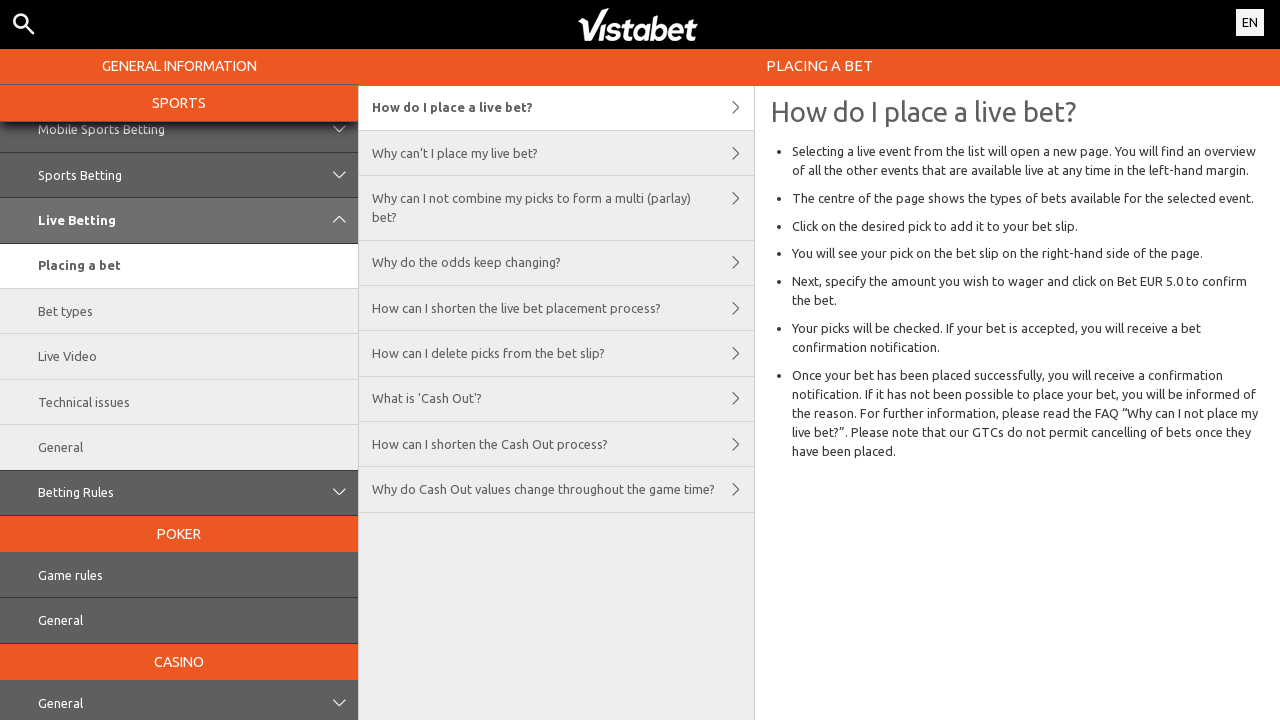

--- FILE ---
content_type: text/html; charset=utf-8
request_url: https://help.vistabet.gr/en/sports-help/live-betting/placing-a-bet
body_size: 2857
content:


<!DOCTYPE html>
<!--[if lt IE 9]>      <html class="preload no-js oldie" data-srvid="130.131.46"> <![endif]-->
<!--[if gt IE 8]><!-->
<html class="preload no-js" data-srvid="130.131.46">
<!--<![endif]-->
<head>
    <title>Help - Sports - How do I place a live bet? </title>
    <!--[if lt IE 9]><script src="/HelpV3/Web/scripts/modernizr.js"></script><![endif]-->
    <meta http-equiv="content-type" content="text/html; charset=UTF-8">
<meta content="width=device-width, initial-scale=1.0, minimum-scale=1.0, maximum-scale=1.0, user-scalable=no" name="viewport">
<link rel="apple-touch-icon" sizes="180x180" href="-/media/0E882F5E14A4456084000CB498A6A1B3.ashx">
<link rel="icon" type="image/png" sizes="32x32" href="-/media/429DE1FD80BB439386B102F58D7CC4C8.ashx">
<link rel="icon" type="image/png" sizes="16x16" href="-/media/DF4A3900633E4716AB8817CFD32641D7.ashx">
<link rel="shortcut icon" href="-/media/4B33FFE4B9A44C96984FFF44A7F19FC0.ashx">
<meta name="format-detection" content="telephone=no">
<meta content="noindex, nofollow" name="robots">
<link href="https://scmedia.vistabet.gr/$-$/64c8a8c4e67542d09da942e2fb84e8e4.css" rel="stylesheet" type="text/css" />

    <link href="https://fonts.googleapis.com/css?family=Roboto+Condensed:400,700&subset=latin,greek,cyrillic" rel="stylesheet" type="text/css">
    
    <!--[if gt IE 8]>
    <style type="text/css">
        #m-navigation #option-list li {
            display: inline-block\0;
            width: 33%\0;
        }
    </style>
    <!--<![endif]-->
</head>
<body class="cf">

    <header class="header">
        <div class="regulatory-header">
            
        </div>
        <menu role="menubar" class="navigation-menu top-menu cf">
            <nav class="menu-left">
                <a href="#" class="theme-help-menu"></a>
            </nav>
                <div id="search-icon">
                    <span class="theme-search">
                    </span>
                </div>
            <h2>
                <a href="http://help.vistabet.gr/en/sports-help/live-betting/placing-a-bet"><img src="https://scmedia.vistabet.gr/$-$/fbe1559c1b9e4e35b6fddd812de7883f.png" alt="brand-logo_120" width="120" height="33" /><span></span></a>
            </h2>
            <nav class="menu-right">
                <a href="#" class="theme-close-i"></a>
            </nav>
        </menu>
    </header>


        <div id="language-switch" role="navigation">
            <div class="overlay"></div>
            <div class="list">
                <div class="content minimum">
                    <ul>
                            <li>
                                    <a href="/el/sports-help/live-betting/placing-a-bet">Ελληνικά</a>
                            </li>
                            <li>
                                    <span>English</span>
                            </li>
                    </ul>
                </div>
            </div>
            <div class="current">
                <a href="#">EN<span></span></a>
            </div>
        </div>

        <form id="search-form" onkeypress="return event.keyCode != 13;">
            <div class="search-bar">
                <div class="overlay"></div>

                <div class="search-fields">
                    <input id="searchInput" autofocus type="text" placeholder="Search help topics" data-lang="en" data-virtual-lang="" />
                </div>

                <div class="search-results">
                    <ul class="search-result-list" id="searchresultlist"></ul>

                    <div class="toggle-collapsible">
                        <div class="theme-toggle-button" id="searchResultToggle"></div>
                    </div>
                </div>
            </div>
        </form>

    <menu role="menu" class="navigation-menu sub-menu" style="display: block">
        <nav class="menu-left">
            <a href="#" class="theme-left" id="innerBack" data-depth="1"></a>
        </nav>
        <header>
            <h2>Placing a bet</h2>
        </header>
    </menu>
        <nav role="navigation" class="navigation main-navigation" style="display: block;">
            



    <div class="nav-list">
            <h2>
                <a href="/en/general-information">
                    General Information
                </a>
            </h2>
            <ul>
                    <li class="toggle">
                        <a href="/en/general-information/account">Account<span class='theme-down'></span></a>

                            <ul>
                                    <li >
                                        <a href="/en/general-information/account/general">General</a>
                                    </li>
                                    <li >
                                        <a href="/en/general-information/account/inactive">Inactive accounts</a>
                                    </li>
                                    <li >
                                        <a href="/en/general-information/account/closing-opening">Closing and reopening</a>
                                    </li>
                                    <li >
                                        <a href="/en/general-information/account/personal-data">Personal data</a>
                                    </li>
                                    <li >
                                        <a href="/en/general-information/account/login">Login </a>
                                    </li>
                            </ul>
                    </li>
                    <li class="toggle">
                        <a href="/en/general-information/acc-verification">Account Verification</a>

                    </li>
                    <li class="toggle">
                        <a href="/en/general-information/registration">Registration</a>

                    </li>
                    <li class="toggle">
                        <a href="/en/general-information/security">Security</a>

                    </li>
                    <li class="toggle">
                        <a href="/en/general-information/legal-matters">Legal Matters<span class='theme-down'></span></a>

                            <ul>
                                    <li >
                                        <a href="/en/general-information/legal-matters/general-terms-and-conditions">General Terms and Conditions </a>
                                    </li>
                                    <li >
                                        <a href="/en/general-information/legal-matters/general">General</a>
                                    </li>
                            </ul>
                    </li>
                    <li class="toggle">
                        <a href="/en/general-information/payments/payment-methods">Payment Methods<span class='theme-down'></span></a>

                            <ul>
                                    <li >
                                        <a href="/en/general-information/payments/payment-methods/aircashpay">Aircash Pay</a>
                                    </li>
                                    <li >
                                        <a href="/en/general-information/payments/payment-methods/applepay">Apple Pay</a>
                                    </li>
                                    <li >
                                        <a href="/en/general-information/payments/payment-methods/fast-bank-transfer">Bank Transfer</a>
                                    </li>
                                    <li >
                                        <a href="/en/general-information/payments/payment-methods/instant-bank-transfer">Instant Bank Transfer (DIAS)</a>
                                    </li>
                                    <li >
                                        <a href="/en/general-information/payments/payment-methods/mastercard">MasterCard </a>
                                    </li>
                                    <li >
                                        <a href="/en/general-information/payments/payment-methods/paypal">PayPal </a>
                                    </li>
                                    <li >
                                        <a href="/en/general-information/payments/payment-methods/paysafecard">paysafecard </a>
                                    </li>
                                    <li >
                                        <a href="/en/general-information/payments/payment-methods/promocode">PromoCode</a>
                                    </li>
                                    <li >
                                        <a href="/en/general-information/payments/payment-methods/visa">Visa</a>
                                    </li>
                            </ul>
                    </li>
                    <li class="toggle">
                        <a href="/en/general-information/payments">Payments <span class='theme-down'></span></a>

                            <ul>
                                    <li >
                                        <a href="/en/general-information/payments/general">General</a>
                                    </li>
                                    <li >
                                        <a href="/en/general-information/payments/withdrawal">Withdrawal</a>
                                    </li>
                                    <li >
                                        <a href="/en/general-information/payments/deposit-limits">How can I change my deposit limits?</a>
                                    </li>
                                    <li >
                                        <a href="/en/general-information/payments/inpayment-outpayment">Payments </a>
                                    </li>
                            </ul>
                    </li>
                    <li class="toggle">
                        <a href="/en/general-information/responsible-gaming">Responsible Gaming</a>

                    </li>
            </ul>
            <h2>
                <a href="/en/sports-help">
                    Sports
                </a>
            </h2>
            <ul>
                    <li class="toggle">
                        <a href="/en/sports-help/mobile-sports-betting">Mobile Sports Betting<span class='theme-down'></span></a>

                            <ul>
                                    <li >
                                        <a href="/en/sports-help/mobile-sports-betting/faq">FAQ</a>
                                    </li>
                                    <li >
                                        <a href="/en/sports-help/mobile-sports-betting/early-payout-feature">Cash Out</a>
                                    </li>
                                    <li >
                                        <a href="/en/sports-help/mobile-sports-betting/mso-lobby-page-topics">Sports Lobby</a>
                                    </li>
                                    <li >
                                        <a href="/en/sports-help/mobile-sports-betting/mso-access-sport-categories-and-leagues">Access Sports & Leagues</a>
                                    </li>
                                    <li >
                                        <a href="/en/sports-help/mobile-sports-betting/mso-filters-per-sport-category">Sport Filters</a>
                                    </li>
                                    <li >
                                        <a href="/en/sports-help/mobile-sports-betting/mso-markets-grouping-scoreboards">Markets Grouping & Scoreboards</a>
                                    </li>
                                    <li >
                                        <a href="/en/sports-help/mobile-sports-betting/mso-betslip-and-bet-placement">Betslip & Bet placement</a>
                                    </li>
                                    <li >
                                        <a href="/en/sports-help/mobile-sports-betting/mso-mybets">Mybets</a>
                                    </li>
                                    <li >
                                        <a href="/en/sports-help/mobile-sports-betting/edit-bet-feature">Edit Bet</a>
                                    </li>
                                    <li >
                                        <a href="/en/sports-help/mobile-sports-betting/mso-favourites">Favourites</a>
                                    </li>
                                    <li >
                                        <a href="/en/sports-help/mobile-sports-betting/mso-bet-finder">Betfinder</a>
                                    </li>
                                    <li >
                                        <a href="/en/sports-help/mobile-sports-betting/sports-betting-bet-types">Bet types</a>
                                    </li>
                                    <li >
                                        <a href="/en/sports-help/mobile-sports-betting/sports-betting-bet-settlement">Bet settlement</a>
                                    </li>
                                    <li >
                                        <a href="/en/sports-help/mobile-sports-betting/betting/placing-a-bet">Placing a bet</a>
                                    </li>
                                    <li >
                                        <a href="/en/sports-help/mobile-sports-betting/quick-power-tips">Quick Power tips</a>
                                    </li>
                                    <li >
                                        <a href="/en/sports-help/mobile-sports-betting/glossary">Glossary</a>
                                    </li>
                            </ul>
                    </li>
                    <li class="toggle">
                        <a href="/en/sports-help/sports-betting">Sports Betting<span class='theme-down'></span></a>

                            <ul>
                                    <li >
                                        <a href="/en/sports-help/sports-betting/placing-a-bet">Placing a bet </a>
                                    </li>
                                    <li >
                                        <a href="/en/sports-help/sports-betting/bet-types">Bet types</a>
                                    </li>
                                    <li >
                                        <a href="/en/sports-help/sports-betting/bet-settlement">Bet settlement</a>
                                    </li>
                                    <li >
                                        <a href="/en/sports-help/sports-betting/miscellaneous">Miscellaneous</a>
                                    </li>
                                    <li >
                                        <a href="/en/sports-help/sports-betting/bet-cancellations">Bet cancellations</a>
                                    </li>
                                    <li >
                                        <a href="/en/sports-help/sports-betting/esports">eSports</a>
                                    </li>
                                    <li >
                                        <a href="/en/sports-help/sports-betting/virtuals">Virtual Sports</a>
                                    </li>
                            </ul>
                    </li>
                    <li class="toggle">
                        <a href="/en/sports-help/live-betting">Live Betting<span class='theme-down'></span></a>

                            <ul>
                                    <li >
                                        <a href="/en/sports-help/live-betting/placing-a-bet">Placing a bet</a>
                                    </li>
                                    <li >
                                        <a href="/en/sports-help/live-betting/bet-types">Bet types</a>
                                    </li>
                                    <li >
                                        <a href="/en/sports-help/live-betting/live-video">Live Video</a>
                                    </li>
                                    <li >
                                        <a href="/en/sports-help/live-betting/technical-issues">Technical issues</a>
                                    </li>
                                    <li >
                                        <a href="/en/sports-help/live-betting/general">General</a>
                                    </li>
                            </ul>
                    </li>
                    <li class="toggle">
                        <a href="/en/sports-help/betting-rules">Betting Rules<span class='theme-down'></span></a>

                            <ul>
                                    <li >
                                        <a href="/en/general-information/legal-matters/general-terms-and-conditions/sports-betting-general-remarks">Sports Betting General Remarks</a>
                                    </li>
                                    <li >
                                        <a href="/en/general-information/legal-matters/general-terms-and-conditions/sports-betting-special-rules">Special Rules</a>
                                    </li>
                                    <li >
                                        <a href="/en/general-information/legal-matters/general-terms-and-conditions/sports-betting-live-video">VistaBet.gr Video Terms and Conditions</a>
                                    </li>
                                    <li >
                                        <a href="/en/general-information/legal-matters/general-terms-and-conditions/build-a-bet-tac">Build a Bet</a>
                                    </li>
                                    <li >
                                        <a href="/en/general-information/legal-matters/general-terms-and-conditions/cash-out-tac">Cash Out Terms and Conditions</a>
                                    </li>
                                    <li >
                                        <a href="/en/general-information/legal-matters/general-terms-and-conditions/auto-notify-cash-out-tac">Auto & Notify Cash Out Terms and Conditions</a>
                                    </li>
                                    <li >
                                        <a href="/en/sports-help/betting-rules/backupbet">"Back Up Bet" Terms and Conditions</a>
                                    </li>
                                    <li >
                                        <a href="/en/sports-help/betting-rules/oddsboost">Odds Boost Terms and Conditions</a>
                                    </li>
                            </ul>
                    </li>
            </ul>
            <h2>
                <a href="/en/poker-help">
                    Poker
                </a>
            </h2>
            <ul>
                    <li class="toggle">
                        <a href="/en/poker-help/game-rules">Game rules</a>

                    </li>
                    <li class="toggle">
                        <a href="/en/poker-help/general">General</a>

                    </li>
            </ul>
            <h2>
                <a href="/en/casino-help">
                    Casino
                </a>
            </h2>
            <ul>
                    <li class="toggle">
                        <a href="/en/casino-help/general">General<span class='theme-down'></span></a>

                            <ul>
                                    <li >
                                        <a href="/en/casino-help/general/casino-rules">Casino Rules</a>
                                    </li>
                                    <li >
                                        <a href="/en/casino-help/general/casino-terms">General Casino terms and conditions</a>
                                    </li>
                            </ul>
                    </li>
                    <li class="toggle">
                        <a href="/en/casino-help/general/livecasinogametyperules">LIVE CASINO GAME TYPE RULES</a>

                    </li>
                    <li class="toggle">
                        <a href="/en/casino-help/general/pokergametyperules">POKER GAME TYPE RULES</a>

                    </li>
                    <li class="toggle">
                        <a href="/en/casino-help/general/rngcasinogametyperules">RNG CASINO GAME TYPE RULES</a>

                    </li>
            </ul>
    </div>

        </nav>
            <div role="main" class="main" style="display: block;">
            <div class="wrapper cf">
                <a id="top"></a>


    <nav role="navigation" class="navigation sub-navigation" style="display: block;">
        <ul class="help-links">
                <li  class="selected">
                    <a href="/en/sports-help/live-betting/placing-a-bet/howto-place-a-livebet">How do I place a live bet? <span class="theme-right"></span></a>
                </li>
                <li >
                    <a href="/en/sports-help/live-betting/placing-a-bet/can-not-place-livebet">Why can’t I place my live bet?<span class="theme-right"></span></a>
                </li>
                <li >
                    <a href="/en/sports-help/live-betting/placing-a-bet/combine-picks">Why can I not combine my picks to form a multi (parlay) bet?<span class="theme-right"></span></a>
                </li>
                <li >
                    <a href="/en/sports-help/live-betting/placing-a-bet/why-do-odds-change">Why do the odds keep changing?<span class="theme-right"></span></a>
                </li>
                <li >
                    <a href="/en/sports-help/live-betting/placing-a-bet/shorten-bet-placement-process">How can I shorten the live bet placement process? <span class="theme-right"></span></a>
                </li>
                <li >
                    <a href="/en/sports-help/live-betting/placing-a-bet/howto-delete-picks">How can I delete picks from the bet slip?<span class="theme-right"></span></a>
                </li>
                <li >
                    <a href="/en/sports-help/live-betting/placing-a-bet/early_payout">What is 'Cash Out'?<span class="theme-right"></span></a>
                </li>
                <li >
                    <a href="/en/sports-help/live-betting/placing-a-bet/early_payout_shorten">How can I shorten the Cash Out process?<span class="theme-right"></span></a>
                </li>
                <li >
                    <a href="/en/sports-help/live-betting/placing-a-bet/early_payout_change">Why do Cash Out values change throughout the game time?<span class="theme-right"></span></a>
                </li>
        </ul>
    </nav>
                    <section id="secTNC" class="content">
        <article>
                    <h1>How do I place a live bet? </h1>


            <p><ol>
    <li>Selecting a live event from the list will open a new page. You will find an overview of all the other events that are available live at any time in the left-hand margin. </li>
    <li>The centre of the page shows the types of bets available for the selected event. </li>
    <li>Click on the desired pick to add it to your bet slip. </li>
    <li>You will see your pick on the bet slip on the right-hand side of the page.
    
    </li>
    <li>Next, specify the amount you wish to wager and click on Bet EUR 5.0 to confirm the bet. </li>
    <li>Your picks will be checked. If your bet is accepted, you will receive a bet confirmation notification.</li>
    <li>Once your bet has been placed successfully, you will receive a confirmation notification. If it has not been possible to place your bet, you will be informed of the reason. For further information, please read the FAQ “Why can I not place my live bet?”. Please note that our GTCs do not permit cancelling of bets once they have been placed.</li>
</ol></p>

        </article>
    </section>
            </div>
        </div>



    <script type="text/javascript">
        var preLoadedResults =null;
var min = 3;var max = 30;    </script>

    <script src="https://scmedia.vistabet.gr/$-$/2df37c875e8e4d628a25fc2699171372.js" type="text/javascript">

</script>


        <script type="text/javascript">
            function selectMenuLevelTwo(url) {
                var menuElement = $('div.nav-list ul').find('a[href="' + url + '"]').parent();
                selectMenuElementLevelTwo(menuElement);
            }

            function selectMenuLevelThree(url) {
                var menuLevel3 = $('div.nav-list ul li ul').find('a[href="' + url + '"]').parent();
                selectMenuElementLevelTwo(menuLevel3.parent().parent());
                menuLevel3.addClass("selected");
            }

            function selectMenuElementLevelTwo(menuElement) {
                menuElement.addClass("active");
                menuElement.find('span.theme-down').removeClass('theme-down').addClass('theme-up');
            }

            selectMenuLevelThree('/en/sports-help/live-betting/placing-a-bet');
        </script>

    
        <script type="text/javascript">
            $(document).ready(function () {
                $("html").on("click", "#language-switch .current", function () {
                    $("#language-switch .list").toggle();
                    $("#language-switch .overlay").toggle();
                    $("body").toggleClass("ls-open");
                });

                $("html").on("click", ".ls-open #language-switch, .ls-open #language-switch .current", function () {
                    $("#language-switch .list").toggle();
                    $("#language-switch .overlay").toggle();
                    $("body").toggleClass("ls-open");
                });
                        
            });

            // Hide LanguageSwitcher by clicking outside
            $(document).click(function (event) {
            });
        </script>


</body>
</html>

--- FILE ---
content_type: text/css
request_url: https://scmedia.vistabet.gr/$-$/64c8a8c4e67542d09da942e2fb84e8e4.css
body_size: 7154
content:
@import'//fonts.googleapis.com/css?family=Ubuntu:300,400,600,700&subset=cyrillic,greek';
/*! normalize.css v2.1.3 | MIT License | git.io/normalize */
article,aside,details,figcaption,figure,footer,header,hgroup,main,nav,section,summary{display:block}audio,canvas,video{display:inline-block}audio:not([controls]){display:none;height:0}[hidden],template{display:none}html{font-family:sans-serif;-ms-text-size-adjust:100%;-webkit-text-size-adjust:100%}body{margin:0}a{background:transparent}a:focus{outline:thin dotted}a:active,a:hover{outline:0}h1{font-size:2em;margin:.67em 0}abbr[title]{border-bottom:1px dotted}b,strong{font-weight:bold}dfn{font-style:italic}hr{-moz-box-sizing:content-box;box-sizing:content-box;height:0}mark{background:#ff0;color:#000}code,kbd,pre,samp{font-family:monospace,serif;font-size:1em}pre{white-space:pre-wrap}q{quotes:"“" "”" "‘" "’"}small{font-size:80%}sub,sup{font-size:75%;line-height:0;position:relative;vertical-align:baseline}sup{top:-.5em}sub{bottom:-.25em}img{border:0}svg:not(:root){overflow:hidden}figure{margin:0}fieldset{border:1px solid #c0c0c0;margin:0 2px;padding:.35em .625em .75em}legend{border:0;padding:0}button,input,select,textarea{font-family:inherit;font-size:100%;margin:0}button,input{line-height:normal}button,select{text-transform:none}button,html input[type="button"],input[type="reset"],input[type="submit"]{-webkit-appearance:button;cursor:pointer}button[disabled],html input[disabled]{cursor:default}input[type="checkbox"],input[type="radio"]{box-sizing:border-box;padding:0}input[type="search"]{-webkit-appearance:textfield;-moz-box-sizing:content-box;-webkit-box-sizing:content-box;box-sizing:content-box}input[type="search"]::-webkit-search-cancel-button,input[type="search"]::-webkit-search-decoration{-webkit-appearance:none}button::-moz-focus-inner,input::-moz-focus-inner{border:0;padding:0}textarea{overflow:auto;vertical-align:top}table{border-collapse:collapse;border-spacing:0}*,*:before,*:after{-moz-box-sizing:border-box;-webkit-box-sizing:border-box;box-sizing:border-box}html,body{width:100%;height:100%}html.active-nav,.active-nav body{overflow:hidden}body{padding-top:3.3em}.preload *{-webkit-transition:none !important;-moz-transition:none !important;-ms-transition:none !important;-o-transition:none !important}.navigation,.main,.content{-webkit-transition:.2s all ease;-moz-transition:.2s all ease;-ms-transition:.2s all ease;-o-transition:.2s all ease;transition:.2s all ease;width:100%}.main-navigation{margin-left:-100%;float:left;height:100%;overflow:hidden;position:relative}.main{margin-left:0;float:left;height:100%;z-index:5}.active-nav .main-navigation{margin-left:0;width:80%}.active-nav .main{margin-right:-100%}.sub-navigation{margin-left:0;float:left}.content{float:left;margin-right:-100%;padding:1em}.active-content .sub-navigation{margin-left:-100%}.active-content .content{margin-left:0}.cf:before,.cf:after{content:" ";display:table}.cf:after{clear:both}.cf{*zoom:1}.left{float:left}.right{float:right}.break-word{-ms-word-break:break-all;word-break:break-all;word-break:break-word;-webkit-hyphens:auto;-moz-hyphens:auto;hyphens:auto}.header,.sub-menu{left:0;position:fixed;right:0;width:100%}.header{margin:0;padding:0;top:0;width:100%;z-index:10001}.header *{-webkit-touch-callout:none;-webkit-user-select:none;-khtml-user-select:none;-moz-user-select:none;-ms-user-select:none;user-select:none}.header a{display:block;text-decoration:none}.header h2{margin:0;padding:0}.header h2 img{transition:.2s all ease;vertical-align:middle}.header menu{margin:0;padding:0;position:relative;width:100%}.header nav{position:absolute}.header .menu-left{left:0}.header .menu-right{display:none}.sub-menu{margin:0;padding:0;z-index:9000}.sub-menu header h2{margin:0;overflow:hidden;text-overflow:ellipsis;width:100%;white-space:nowrap}.sub-menu .menu-left{float:left;position:absolute;top:0}.sub-menu .menu-left .theme-left{text-decoration:none}.active-nav .sub-menu{z-index:0}.sticky-container{display:block;-webkit-transform:translate3d(0,0,0);left:0;position:absolute;right:0;top:0;z-index:1000}.sticky-container h2{display:none}.sticky-container .show{display:block}.navigation ul{margin:0;padding:0;position:relative}.navigation ul li{list-style:none}.navigation ul li a{display:block;position:relative}.navigation ul li a span{bottom:0;cursor:pointer;position:absolute;right:0;top:0}.main-navigation .nav-list{height:100%;overflow-y:scroll;-webkit-overflow-scrolling:touch}.main-navigation .nav-list h2{margin:0}.main-navigation .nav-list h2 a{display:block}.main-navigation .nav-list .toggle ul{display:none}.main-navigation .nav-list .active ul{display:block}.main .wrapper{min-height:100%;-webkit-overflow-scrolling:touch;overflow-x:hidden}.main .wrapper .content table,.main .wrapper .content .listing{width:100%}.main .wrapper .content ul>br{display:none}.main .wrapper .content li>p,.main .wrapper .content td>p{margin:0 !important;padding:0 !important}.main .wrapper .content img{vertical-align:middle}img{max-width:100%;height:auto}@media only screen and (min-width:768px){html{overflow:hidden}.navigation,.main,.content{-webkit-transition:none;-moz-transition:none;-ms-transition:none;-o-transition:none;transition:none}.main-navigation{margin-left:0;width:28%}.main{height:100%;overflow:hidden;width:72%}.sub-navigation{width:43%;min-height:100%}.content{margin-left:-1px;margin-right:0;width:100%;min-height:100%}.sub-navigation+.content{width:57%}.active-content .sub-navigation{margin-left:0}.active-content .content{margin-left:-1px;margin-right:0}.sub-menu .theme-left,.top-menu .theme-help-menu{display:none}.sub-menu{left:auto;width:72%}.active-content .theme-left{display:none}.wrapper{height:100%;overflow-y:scroll;min-height:100%}}@media only screen and (max-width:767px){.navigation.sub-navigation+.content{display:none}.active-content .navigation.sub-navigation+.content{display:block}.active-content .navigation.sub-navigation .help-links{display:none}.active-nav .sub-menu{z-index:10}.main-navigation{z-index:15}}@media screen and (-webkit-min-device-pixel-ratio:0){select,textarea,input[type="text"],input[type="password"],input[type="datetime"],input[type="datetime-local"],input[type="date"],input[type="month"],input[type="time"],input[type="week"],input[type="number"],input[type="email"],input[type="url"],input[type="search"],input[type="tel"],input[type="color"]{background:#eee;font-size:16px}}.oldie .navigation,.oldie .main,.oldie .content{-webkit-transition:none;-moz-transition:none;-ms-transition:none;-o-transition:none;transition:none}.oldie .main-navigation{margin-left:0;width:28%}.oldie .main{height:100%;overflow:hidden;width:72%}.oldie .sub-navigation{min-height:100%;width:43%}.oldie .content{margin-left:-1px;margin-right:0;min-height:100%;width:100%}.oldie .sub-navigation+.content{width:57%}.oldie .active-content .sub-navigation{margin-left:0}.oldie .active-content .content{margin-left:-1px;margin-right:0}.oldie .top-menu .theme-help-menu{display:none}.oldie .sub-menu{left:auto;width:72%}.oldie .active-content .theme-left{display:none}.oldie .wrapper{height:100%;min-height:100%;overflow-y:scroll}html{font-size:66%;line-height:1.5}body,button,input[type=text] li,p,td{font-family:Ubuntu,Arial,Helvetica,sans-serif}.header h2 a{color:#f5f5f5;font:bold 1em/3em Ubuntu,Arial,Helvetica,sans-serif;text-align:center;text-decoration:initial;text-shadow:initial;text-transform:initial}.header h2 a span{color:#f5f5f5;font:bold 1em/1em Ubuntu,Arial,Helvetica,sans-serif;padding:0 0 0 5px;text-align:center;text-decoration:initial;text-shadow:initial;text-transform:initial}.header nav a{color:#f5f5f5}.sub-menu header h2{color:#fff;font:normal 1.4em/2.5em Ubuntu,Arial,Helvetica,sans-serif;padding:0 2.7em;text-align:center;text-decoration:none;text-shadow:initial;text-transform:uppercase}.sub-menu .menu-left .theme-left{color:#fff;padding:0 .5em;font:2em/1.8em themeicons}.main-navigation .nav-list h2.header-0 a{color:#fff;font:normal .9em/1.6em Ubuntu,Arial,Helvetica,sans-serif;padding:.5em;text-align:center;text-decoration:none;text-shadow:initial;text-transform:uppercase}.main-navigation .nav-list h2 a{color:#fff;font:normal .9em/1.6em Ubuntu,Arial,Helvetica,sans-serif;padding:.5em;text-align:center;text-decoration:none;text-shadow:initial;text-transform:uppercase}.main-navigation .nav-list li a{color:#fff;font:1.2em/1.5em Ubuntu,Arial,Helvetica,sans-serif;font-weight:normal;padding:1em 3em;text-decoration:none}.main-navigation .nav-list li a span{padding:1em}.main-navigation .nav-list li a span:before{color:#fff;content:"";font:1em/1.4em themeicons}.main-navigation .nav-list .active a{color:#fff;font:1.2em/1.5em Ubuntu,Arial,Helvetica,sans-serif}.main-navigation .nav-list .active a span{color:#fff}.main-navigation .nav-list .active a span:before{color:#fff;content:""}.main-navigation .nav-list .toggle li a{color:#5f5f5f;font:1.2em/1.5em Ubuntu,Arial,Helvetica,sans-serif;font-weight:normal;padding:1em 3em}.main-navigation .nav-list .toggle .selected a{color:#5f5f5f;font:1.2em/1.5em Ubuntu,Arial,Helvetica,sans-serif;font-weight:bold;padding:1em 3em}.main-navigation .nav-list .toggle.active>a{font:1.2em/1.5em Ubuntu,Arial,Helvetica,sans-serif;font-weight:bold}.sub-navigation .help-links li a{color:#5f5f5f;font:1.2em/1.5em Ubuntu,Arial,Helvetica,sans-serif;padding:1em 3em 1em 1em;text-decoration:none}.sub-navigation .help-links li a .theme-right{font:1em/1.5em themeicons;padding:1em}.sub-navigation .help-links li a .theme-right:before{color:#5f5f5f;content:""}.sub-navigation .help-links .selected a{color:#5f5f5f;font:bold 1.2em/1.5em Ubuntu,Arial,Helvetica,sans-serif}.sub-navigation .help-links .selected a .theme-right{font:1em/1.5em themeicons;padding:1em}.sub-navigation .help-links .selected a .theme-right:before{color:#5f5f5f;content:""}.main .content{color:#373737}.main .content h1{color:#5f5f5f;font:normal 2.6em/1.2em Ubuntu,Arial,Helvetica,sans-serif;margin:0 0 .5em 0;text-align:initial;text-decoration:initial;text-transform:initial}.main .content h2{color:#5f5f5f;font:normal 2em Ubuntu,Arial,Helvetica,sans-serif;margin:0 0 .7em 0;text-align:initial;text-decoration:initial;text-transform:initial}.main .content h3{color:#5f5f5f;font:normal 1.8em Ubuntu,Arial,Helvetica,sans-serif;margin:0 0 .5em 0;text-align:initial;text-decoration:initial;text-transform:initial}.main .content h3 b{font-weight:normal}.main .content h4{color:#5f5f5f;font:normal 1.6em Ubuntu,Arial,Helvetica,sans-serif;margin:0 0 .5em 0;text-align:initial;text-decoration:initial;text-transform:initial}.main .content h5{color:#5f5f5f;font:normal 1.4em Ubuntu,Arial,Helvetica,sans-serif;margin:inherit;text-align:initial;text-decoration:initial;text-transform:initial}.main .content h6{color:#5f5f5f;font:normal 1.4em Ubuntu,Arial,Helvetica,sans-serif;margin:inherit;text-align:initial;text-decoration:initial;text-transform:initial}.main .content a{color:#ed5822;text-decoration:underline}.main .content a:hover{color:#ed5822;text-decoration:underline}.main .content b,.main .content strong{font:bold 1em Ubuntu,Arial,Helvetica,sans-serif}.main .content div,.main .content li,.main .content p,.main .content td,.main .content .listing{font:1.2em/1.5em Ubuntu,Arial,Helvetica,sans-serif}.main .content ul{list-style-type:inherit;margin:0 0 0 0 .7em 0 0;padding:0 0 0 2em}.main .content ul li{background:none;margin:0 0 .7em 0}.main .content ul li ul{list-style-type:circle;margin:0 0 0 0 .7em 0 0;padding:0 0 0 2em}.main .content ul li ul li{background:none;margin:0 0 .7em 0}.main .content ul li ul li li:first-child{margin:.7em 0 .7em 0}.main .content ol{list-style-type:inherit;margin:0 0 .7em 0;padding:0 0 0 2em}.main .content ol li{background:none;margin:0 0 .7em 0}.main .content ol li ol{list-style-type:circle;margin:0 0 .7em 0;padding:0 0 0 2em}.main .content ol li ol li{background:none;margin:0 0 .7em 0}.main .content ol li ol li li:first-child{margin:.7em 0 .7em 0}.main .content p{margin:0 0 .7em 0}.main .content table,.main .content .listing{margin:0 0 .7em 0}.main .content th,.main .content .listing th{background:inherit;color:inherit;font:bold 1.2em/1.5em Ubuntu,Arial,Helvetica,sans-serif;padding:.5em;text-align:left}.main .content td,.main .content .listing td{background:inherit;color:inherit;font:1.2em/1.5em Ubuntu,Arial,Helvetica,sans-serif;padding:.5em;text-align:left}.main .content .linklist{list-style:none;padding:0}.main .content .linklist a{color:#ed5822;font:inherit;text-decoration:underline;text-transform:uppercase}.main .content .linklist a:hover{color:#ed5822;font:inherit;text-decoration:underline}.main .content td ol{padding:0 0 0 1.25em}.main .content td ul{padding:0 0 0 1.25em}.main .content div li,.main .content div p,.main .content div td,.main .content div .listing,.main .content li li,.main .content table li,.main .content .listing td,.main .content .listing th{font-size:1em}tr:nth-child(odd),.listing tr:nth-child(odd){background:#ccc !important}li>p,td>p{font-size:1em !important}@media only screen and (max-width:767px){.header .menu-left .theme-help-menu{font:2em/2.3em themeicons;padding:0 .4em 0 .6em;text-decoration:none}.header .menu-left .theme-help-menu:before{color:#f5f5f5;content:""}}body{background:#eee}body{padding-top:4.5em}body a{outline:none}body a.hover,body a.active{outline:none}.top-menu{height:4.5em}.sub-menu{top:4.5em}.header{background:#000;border-bottom:1px solid #000;border-top:none}.sub-menu header h2{background:#ed5822;border-bottom:2px solid #ed5822}.sticky-container.shadow{-webkit-box-shadow:0 .5em 1em -.1em #000;-moz-box-shadow:0 .5em 1em -.1em #000;box-shadow:0 .5em 1em -.1em #000}.main-navigation{background:#5f5f5f}.main-navigation .nav-list h2.header-0 a{background:#ed5822;border-bottom:1px solid #5f5f5f}.main-navigation .nav-list h2 a{background:#ed5822;border-bottom:1px solid #5f5f5f}.main-navigation .nav-list li{background:#5f5f5f;border-bottom:1px solid #373737}.main-navigation .nav-list li a:last-child{border-bottom:none}.main-navigation .nav-list .active{border-bottom:1px solid #373737}.main-navigation .nav-list .active a{background:rgba(255,255,255,.1)}.main-navigation .nav-list .toggle li{border-bottom:1px solid #d5d5d5}.main-navigation .nav-list .toggle li a{background:#eee;border:none}.main-navigation .nav-list .toggle li:first-child{border-top:1px solid #373737}.main-navigation .nav-list .toggle li:last-child{border-bottom:none}.main-navigation .nav-list .toggle .selected{border-bottom:1px solid #d5d5d5}.main-navigation .nav-list .toggle .selected a{background:#fff}.sub-navigation{background:#eee}.sub-navigation .help-links li a{background:#eee;border-bottom:1px solid #d5d5d5}.sub-navigation .help-links .selected a{background:#fff;border-bottom:1px solid #d5d5d5;color:#5f5f5f}.main{background:#fff;padding-top:3.6em}.main .wrapper{background:#fff}.main .content article{padding:0 0 0 .5em}.main .content img{margin:.7em 0}.is-popup .theme-close-i,.wrapperapp .theme-close-i{color:#f5f5f5}table,td,th,.listing,.listing td,.listing th{border:1px solid #000 !important}@media only screen and (min-width:768px){.main{border-left:1px solid #ccc}.main .sub-navigation{border-right:1px solid #ccc}.main .content{border-left:1px solid #ccc}}@media(max-width:480px){.header h2 a img{max-width:120px}}.oldie .content,.oldie .main{border-left:1px solid #ccc}.oldie .sub-navigation{border-right:1px solid #ccc}.app-mode .navigation.main-navigation[style],.app-mode .theme-help-menu,.app-mode #search-icon,.app-mode #language-switch,.app-mode .theme-close-i,.wrapperapp #language-switch,.wrapperapp #search-icon{display:none !important}.app-mode .main{width:100%}.app-mode header.header~.sub-menu{left:0;width:100%}.app-mode .sub-menu .menu-left{left:0}.wrapperapp .active-content .sub-menu .menu-left{display:block !important}.is-popup .menu-right,.wrapperapp .menu-right{display:block !important;right:-1px;top:0}.is-popup .menu-right .theme-close-i,.wrapperapp .menu-right .theme-close-i{font:1.6em/2.9em themeicons;padding:0 .8em 0 .4em}#language-switch{left:0;position:absolute;right:0;top:0;width:100%;z-index:10003}#language-switch .overlay{bottom:0;display:none;height:100%;min-height:100%;position:fixed;top:0;width:100%;z-index:10002}#language-switch .current{cursor:pointer;display:block;position:fixed;right:0;text-align:center;top:0;width:auto;z-index:10003}#language-switch .current a{cursor:pointer;display:inline-block;text-align:center;text-decoration:none;text-transform:uppercase;-webkit-touch-callout:none;-webkit-user-select:none;-khtml-user-select:none;-moz-user-select:none;-ms-user-select:none;user-select:none}#language-switch .current span{display:inline-block}#language-switch .list{display:none;height:100%;overflow-y:scroll;position:absolute;width:100%;z-index:10003}#language-switch .list .content{border:none;float:initial;margin:0;min-height:initial;padding:0;position:absolute;width:100%}#language-switch .list .content ul{float:right;list-style-type:none;padding:0}#language-switch .list .content .medium,#language-switch .list .content .standard{-webkit-column-break-inside:avoid;-moz-column-break-inside:avoid;column-break-inside:avoid;text-align:left}#language-switch .list .content li{margin:0;padding:0;text-align:center}#language-switch .list .content li a,#language-switch .list .content li span{display:block}#language-switch .list .content li span{cursor:default;position:relative}#language-switch .list::-webkit-scrollbar{-webkit-appearance:none}#language-switch .list::-webkit-scrollbar:vertical{width:16px}.ls-open{position:fixed}.ls-open #language-switch{height:100%}.ls-open #language-switch .current{position:absolute}#language-switch{left:0;position:absolute;right:0;top:0;width:100%;z-index:10003}#language-switch .overlay{bottom:0;display:none;height:100%;min-height:100%;position:fixed;top:0;width:100%;z-index:10002}#language-switch .current{cursor:pointer;display:block;position:fixed;right:0;text-align:center;top:0;width:auto;z-index:10003}#language-switch .current a{cursor:pointer;display:inline-block;text-align:center;text-decoration:none;text-transform:uppercase;-webkit-touch-callout:none;-webkit-user-select:none;-khtml-user-select:none;-moz-user-select:none;-ms-user-select:none;user-select:none}#language-switch .current span{display:inline-block}#language-switch .list{display:none;height:100%;overflow-y:scroll;position:absolute;width:100%;z-index:10003}#language-switch .list .content{border:none;float:initial;margin:0;min-height:initial;padding:0;position:absolute;width:100%}#language-switch .list .content ul{float:right;list-style-type:none;padding:0}#language-switch .list .content .medium,#language-switch .list .content .standard{-webkit-column-break-inside:avoid;-moz-column-break-inside:avoid;column-break-inside:avoid;text-align:left}#language-switch .list .content li{margin:0;padding:0;text-align:center}#language-switch .list .content li a,#language-switch .list .content li span{display:block}#language-switch .list .content li span{cursor:default;position:relative}#language-switch .list::-webkit-scrollbar{-webkit-appearance:none}#language-switch .list::-webkit-scrollbar:vertical{width:16px}#language-switch .overlay{background:rgba(0,0,0,.5)}#language-switch .current{padding:9px 1.5em}#language-switch .current a{background:#f5f5f5;color:#000;font:1.2em/0 Ubuntu,Arial,Helvetica,sans-serif;padding:9px .5em}#language-switch .current span{height:9px}#language-switch .list{right:-1.6em;top:3.55em}#language-switch .list .content{max-width:40em;padding-left:1.5em;right:1.5em}#language-switch .list .content ul{background:#f5f5f5;margin:0 0 3.4em 0}#language-switch .list .minimum ul{padding:.5em 0;width:12em}#language-switch .list .minimum ul a,#language-switch .list .minimum ul span{margin:0 .5em}#language-switch .list .medium ul{border-bottom:1em solid #f5f5f5;-webkit-column-gap:0;-moz-column-gap:0;column-gap:0;-webkit-column-rule:1px solid #ed5822;-moz-column-rule:1px solid #ed5822;column-rule:1px solid #ed5822;-webkit-columns:12em 2;-moz-columns:12em 2;columns:12em 2;padding-top:1em}#language-switch .list .medium ul a,#language-switch .list .medium ul span{margin:0 .7em}#language-switch .list .standard ul{border-bottom:1em solid #f5f5f5;-webkit-column-gap:0;-moz-column-gap:0;column-gap:0;-webkit-column-rule:1px solid #ed5822;-moz-column-rule:1px solid #ed5822;column-rule:1px solid #ed5822;-webkit-columns:12em 3;-moz-columns:12em 3;columns:12em 3;padding-top:1em}#language-switch .list .standard ul a,#language-switch .list .standard ul span{margin:0 .7em}#language-switch .list li a,#language-switch .list li span{font:normal 1.3em/2.6em Ubuntu,Arial,Helvetica,sans-serif}#language-switch .list li a::first-letter,#language-switch .list li span::first-letter {text-transform:uppercase}#language-switch .list li a{color:#000;text-decoration:none}#language-switch .list li span{background:#ed5822;color:#fff}.is-popup #language-switch .current{padding:9px .7em 9px 1em;right:3.4em}.is-popup #language-switch .list .content{padding-left:3.9em;right:4.1em}#search-icon{display:block;position:absolute}#search-icon .theme-search{cursor:pointer;display:block}#search-icon .theme-search:after{display:none;position:relative}.search-bar{display:none;height:initial}.search-bar .search-fields{position:relative;width:100%;z-index:10000}.search-bar .search-fields input[type=text]{width:100%}.search-bar .search-results{display:none !important;height:initial;position:relative;width:100%;z-index:9999}.search-bar .search-results .search-result-list{margin:0;padding:0;position:relative}.search-bar .search-results .search-result-list li a{display:block;position:relative;text-decoration:none}.search-bar .search-results .search-result-list li a .theme-right:before{position:absolute}.search-bar .search-results .search-result-list .error{display:block}.search-bar .search-results .search-result-list .error:before{position:absolute}.search-bar .search-results .theme-toggle-button{cursor:pointer;display:block;left:0;width:100%;z-index:9999}.search-bar .overlay{display:none}.search-open #search-icon .theme-search:after{display:inline-block}.search-open .search-bar{display:block;left:0;position:fixed;top:0;width:100%;z-index:10000}.search-expand{width:100%}.search-expand .search-bar{height:100%;position:fixed}.search-expand .search-bar .search-results{display:block !important;height:100%;overflow-y:auto}.search-expand .search-bar .overlay{display:block;height:100%;position:absolute;width:100%;z-index:9999}.search-collapse .search-bar{height:initial}.search-collapse .search-bar .search-results{box-shadow:none;display:block !important}.search-collapse .search-bar .search-results .search-result-list{display:none}.search-collapse .search-bar .search-results .theme-toggle-button{width:100%}#search-icon{left:0}#search-icon .theme-search{color:#f5f5f5;padding:0 .4em 0 1.2em;text-decoration:none}#search-icon .theme-search:before{content:"";font:bold 1.9em/2.4em themeicons}#search-icon .theme-search:after{color:#f5f5f5;content:"";font:bold .7em themeicons;left:-1em;text-decoration:none;top:-1.3em}.search-bar .search-fields input[type=text]{background:#fff;border:none;border-right:none;border-bottom:1px solid #ccc;border-left:none;border-radius:0;color:#000;font:normal 1.2em/3em Ubuntu,Arial,Helvetica,sans-serif;height:3em;padding:1px 8px}.search-bar .search-results .search-result-list li a{background:#fff;border-bottom:1px solid #ccc;color:#000;font:1.2em Ubuntu,Arial,Helvetica,sans-serif;padding:1em 1em 1em 2em;text-decoration:none}.search-bar .search-results .search-result-list li a .theme-right:before{color:#ed5822;content:"";font:1em/1.2em themeicons;left:.5em}.search-bar .search-results .search-result-list li:last-child a{border-bottom:1px solid #ccc}.search-bar .search-results .search-result-list .error{background:#c90000;border-bottom:1px solid #ccc;color:#fff;font:bold 1.2em/4em Ubuntu,Arial,Helvetica,sans-serif;padding:0 0 0 3.8em}.search-bar .search-results .search-result-list .error:before{color:#fff;content:"";font:1.5em/2.6em themeicons;left:20px}.search-bar .search-results .theme-toggle-button{background:#eee;border-bottom:1px solid #ccc;box-shadow:-14px -14px 14px 14px #000;height:3.1em;padding:.4em;text-align:center}.search-bar .search-results .theme-toggle-button:before{content:"";color:#5f5f5f;font:1.3em/1.75em themeicons}.search-open{padding-top:8.1em}.search-open .search-bar{padding-top:4.5em}.search-open .sub-menu{top:8.1em}.search-open .main{padding-top:3.6em}.search-expand .search-bar{padding-bottom:3.7em}.search-expand .search-bar .search-results{margin-bottom:8.1em}.search-expand .search-bar .overlay{background:rgba(0,0,0,.5)}.search-expand .search-bar .theme-toggle-button{height:3.7em}.search-expand .search-bar .theme-toggle-button:before{content:"";font:1.3em/2.2em themeicons}.search-collapse{padding-top:11.2em}.search-collapse .search-bar .search-results{box-shadow:none;height:31px}.search-collapse .theme-toggle-button{box-shadow:none}.search-collapse .theme-toggle-button:before{content:"";font:1.3em/2.2em themeicons}.search-collapse .sub-menu{top:11.2em}.search-collapse .main{padding-top:3.6em}@media only screen and (max-width:767px){#search-icon{left:4em}}#language-switch .list{right:-1.5em;top:3.45em}@font-face{font-family:'themeicons';src:url("[data-uri]") format('truetype');font-weight:normal;font-style:normal}[class^="theme-"],[class*=" theme-"]{font-family:'themeicons' !important;speak:none;font-style:normal;font-weight:normal;font-variant:normal;text-transform:none;line-height:1;-webkit-font-smoothing:antialiased;-moz-osx-font-smoothing:grayscale}.theme-plus:before{content:""}.theme-menu:before{content:""}.theme-help-menu:before{content:""}.theme-ex:before{content:""}.theme-error:before{content:""}.theme-search:before{content:""}.theme-up:before{content:""}.theme-move-up:before{content:""}.theme-move-down:before{content:""}.theme-right:before{content:""}.theme-left:before{content:""}.theme-down:before{content:""}.theme-close-i:before{content:""}